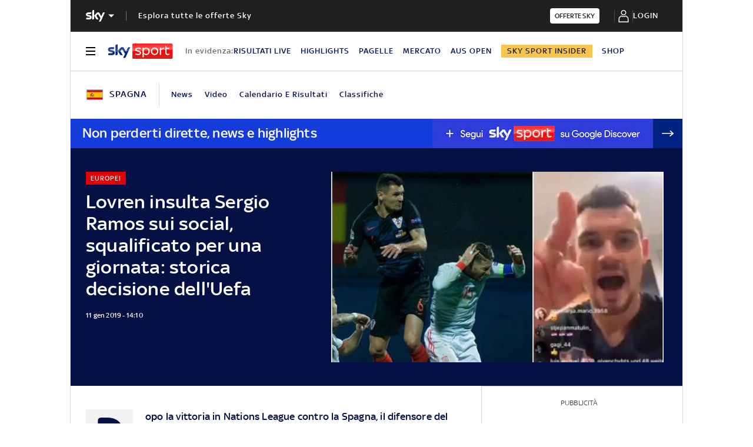

--- FILE ---
content_type: application/x-javascript
request_url: https://assets.adobedtm.com/27331c16692c/9a633647fd1e/6ec050e9818e/RCd204ca10c9064b508825f6729e83b77e-source.min.js
body_size: 789
content:
// For license information, see `https://assets.adobedtm.com/27331c16692c/9a633647fd1e/6ec050e9818e/RCd204ca10c9064b508825f6729e83b77e-source.js`.
_satellite.__registerScript('https://assets.adobedtm.com/27331c16692c/9a633647fd1e/6ec050e9818e/RCd204ca10c9064b508825f6729e83b77e-source.min.js', "function cmpSetLocalStorageByVendor(t,e,n){var a=\"false\";e&&null!=e.grants[n]&&e.grants[n].vendorGrant&&(a=\"true\"),\"5e7ced57b8e05c4854221bc5\"==n&&(document.cookie=\"consentCategory=\"+a);var o=localStorage.getItem(t);void 0!==o&&\"\"!=o&&null!=o||(window.has_storage=!1),localStorage.setItem(t,a)}window.cmp_set_listener=function(){var t=\"6109863b5c1e7805bd9e652f\";__tcfapi(\"addEventListener\",2,(function(e){\"useractioncomplete\"==e.eventStatus&&__tcfapi(\"getCustomVendorConsents\",2,(function(e){function n(){dataLayer.push(arguments)}var a=!1;if(e&&e.consentedVendors)for(var o=0,r=e.consentedVendors.length;o<r;++o)if(e.consentedVendors[o]._id==t){a=\"true\";break}for(var c in cmp_vendor_list)cmpSetLocalStorageByVendor(\"cmpConsent\"+c,e,cmp_vendor_list[c]);var i=new CustomEvent(\"onCmpConsentInteractionStudio\",{detail:{is_cmpConsentInteractionStudio:localStorage.getItem(\"cmpConsentInteractionStudio\")}});document.dispatchEvent(i);var s=\"denied\";\"true\"===localStorage.getItem(\"cmpConsentGoogle\")&&(s=\"granted\"),window.dataLayer=window.dataLayer||[],n(\"js\",new Date),n(\"consent\",\"update\",{ad_storage:s,ad_user_data:s,ad_personalization:s,analytics_storage:s}),_satellite.track(\"cmp-update\"),a?console.info(\"CMP - Sky Data Service accettato\"):console.info(\"CMP - Sky Data Service NON accettato\")})),\"cmpuishown\"==e.eventStatus&&(_satellite.track(\"cmp-show\"),__tcfapi(\"getCustomVendorConsents\",2,(function(t){function e(){dataLayer.push(arguments)}for(var n in cmp_vendor_list)cmpSetLocalStorageByVendor(\"cmpConsent\"+n,t,cmp_vendor_list[n]);var a=new CustomEvent(\"onCmpConsentInteractionStudio\",{detail:{is_cmpConsentInteractionStudio:localStorage.getItem(\"cmpConsentInteractionStudio\")}});document.dispatchEvent(a);var o=\"denied\";\"true\"===localStorage.getItem(\"cmpConsentGoogle\")&&(o=\"granted\"),window.dataLayer=window.dataLayer||[],e(\"js\",new Date),e(\"consent\",\"update\",{ad_storage:o,ad_user_data:o,ad_personalization:o,analytics_storage:o}),_satellite.track(\"page-interaction-studio\"),_satellite.track(\"cmp-ready\")}))),\"tcloaded\"==e.eventStatus&&__tcfapi(\"getCustomVendorConsents\",2,(function(t){function e(){dataLayer.push(arguments)}for(var n in cmp_vendor_list)cmpSetLocalStorageByVendor(\"cmpConsent\"+n,t,cmp_vendor_list[n]);var a=new CustomEvent(\"onCmpConsentInteractionStudio\",{detail:{is_cmpConsentInteractionStudio:localStorage.getItem(\"cmpConsentInteractionStudio\")}});document.dispatchEvent(a);var o=\"denied\";\"true\"===localStorage.getItem(\"cmpConsentGoogle\")&&(o=\"granted\"),window.dataLayer=window.dataLayer||[],e(\"js\",new Date),e(\"consent\",\"update\",{ad_storage:o,ad_user_data:o,ad_personalization:o,analytics_storage:o}),_satellite.track(\"page-interaction-studio\"),_satellite.track(\"cmp-ready\")}))}))},\"function\"==typeof __tcfapi?window.cmp_set_listener():(console.error(\"CMP API not available\"),setTimeout(500,window.cmp_set_listener));");

--- FILE ---
content_type: application/x-javascript;charset=utf-8
request_url: https://smetrics.sky.it/id?d_visid_ver=5.5.0&d_fieldgroup=A&mcorgid=1A124673527853290A490D45%40AdobeOrg&mid=15194313101781120704729009042726923405&ts=1769374349168
body_size: -38
content:
{"mid":"15194313101781120704729009042726923405"}